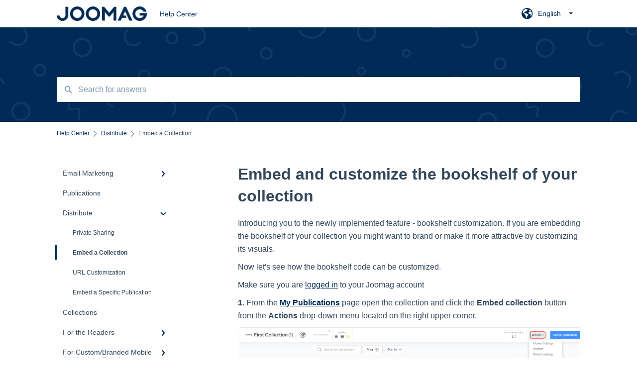

--- FILE ---
content_type: text/html; charset=UTF-8
request_url: https://help.joomag.com/knowledge/embed-and-customize-the-bookshelf-of-your-collection
body_size: 10271
content:
<!doctype html><html lang="en"><head>
    
    <meta charset="utf-8">
    
    <title>
      Embed and customize the bookshelf of your collection
    </title>
    
    <meta name="description" content="Introducing you to the newly implemented feature - bookshelf customization. If you are embedding the bookshelf of your collection you might want to brand or make it more attractive by customizing its ">
    <meta name="viewport" content="width=device-width, initial-scale=1">

    <script src="/hs/hsstatic/jquery-libs/static-1.1/jquery/jquery-1.7.1.js"></script>
<script>hsjQuery = window['jQuery'];</script>
    <meta property="og:description" content="Introducing you to the newly implemented feature - bookshelf customization. If you are embedding the bookshelf of your collection you might want to brand or make it more attractive by customizing its ">
    <meta property="og:title" content="Embed and customize the bookshelf of your collection">
    <meta name="twitter:description" content="Introducing you to the newly implemented feature - bookshelf customization. If you are embedding the bookshelf of your collection you might want to brand or make it more attractive by customizing its ">
    <meta name="twitter:title" content="Embed and customize the bookshelf of your collection">

    

    
    <link rel="stylesheet" href="/hs/hsstatic/ContentIcons/static-1.198/fontawesome/5.0.10/css/fontawesome-all.min.css">
<style>
a.cta_button{-moz-box-sizing:content-box !important;-webkit-box-sizing:content-box !important;box-sizing:content-box !important;vertical-align:middle}.hs-breadcrumb-menu{list-style-type:none;margin:0px 0px 0px 0px;padding:0px 0px 0px 0px}.hs-breadcrumb-menu-item{float:left;padding:10px 0px 10px 10px}.hs-breadcrumb-menu-divider:before{content:'›';padding-left:10px}.hs-featured-image-link{border:0}.hs-featured-image{float:right;margin:0 0 20px 20px;max-width:50%}@media (max-width: 568px){.hs-featured-image{float:none;margin:0;width:100%;max-width:100%}}.hs-screen-reader-text{clip:rect(1px, 1px, 1px, 1px);height:1px;overflow:hidden;position:absolute !important;width:1px}
</style>

    

    
    <link rel="canonical" href="https://help.joomag.com/knowledge/embed-and-customize-the-bookshelf-of-your-collection">


<meta property="og:url" content="https://help.joomag.com/knowledge/embed-and-customize-the-bookshelf-of-your-collection">
<meta http-equiv="content-language" content="en">
<link rel="alternate" hreflang="de" href="https://help.joomag.com/de/knowledge/einbetten-und-anpassen-des-bücherregals-ihrer-sammlung">
<link rel="alternate" hreflang="en" href="https://help.joomag.com/knowledge/embed-and-customize-the-bookshelf-of-your-collection">
<link rel="alternate" hreflang="es" href="https://help.joomag.com/es/knowledge/incrusta-y-personaliza-la-biblioteca-de-tu-colección">



    
      <link rel="shortcut icon" href="https://help.joomag.com/hubfs/Frame%2028373-2.png">
    
    <link href="//7052064.fs1.hubspotusercontent-na1.net/hubfs/7052064/hub_generated/template_assets/DEFAULT_ASSET/1767118688459/template_main.css" rel="stylesheet">
    <link href="//7052064.fs1.hubspotusercontent-na1.net/hubfs/7052064/hub_generated/template_assets/DEFAULT_ASSET/1767118684047/template__support-form.min.css" rel="stylesheet">
    <script type="text/javascript" src="//7052064.fs1.hubspotusercontent-na1.net/hubfs/7052064/hub_generated/template_assets/DEFAULT_ASSET/1767118686460/template_kbdom.min.js"></script>
    <style type="text/css" data-preview-theme="true">
      .kb-article, .kb-search__suggestions__article-content, .kb-search-results__description {
        font-family: helvetica;
      }
      h1, h2, h3, h3 a, h4, h4 a, h5, h6, .kb__text-link, .kb__text-link-small, .kb-header, .kb-sticky-footer,
      .kb-search__suggestions__article-title, .kb-search-results__title,
      #hs_form_target_kb_support_form input.hs-button, #hs_form_target_kb_support_form label, input, select, textarea, #hs_form_target_kb_support_form .hs-field-desc, #hs_form_target_kb_support_form .hs-richtext p {
        font-family: helvetica;
      }
      a,
      .kb-search__suggestions__breadcrumb,
      .kb-header__nav .kbui-dropdown__link {
        color: #002b58;
      }
      .kb-header,
      .kb-header a,
      .kb-header button.kb-button--link {
        color: #002b58;
      }
      .kb-header svg * {
        fill: #002b58;
      }
      .kb-search-section {
        background-color: #002b58;
      }
      .kb-search-section__title {
        color: #FFFFFF;
      }
      .kb-search-section-with-image {
        background-image: url(https://static.hsappstatic.net/TemplateAssets/static-1.46/img/hs_kb_template_images/patterns/header_pattern_confetti_light.png);
        background-size: auto;
        color: #ffffff;
        position: relative;
      }
      .kb-search-section-with-gradient {
        background-color: ;
        background-image: linear-gradient(180deg, #002b58 0%, transparent 97%);
      }
      .kb-mobile-search-section {
        background-color: #ffffff;
      }
      .kb-search__suggestions a:hover,
      .kb-search__suggestions a:focus,
      .kb-category-menu li.active > a,
      .kb-category-menu li > a:hover {
        background-color: rgba(0, 43, 88, .1);
      }
      .kb-theme--cards .kb-category-menu li.active > a,
      .kb-theme--cards .kb-category-menu li > a:hover {
        background-color: transparent;
      }
      .kb-breadcrumbs > ol > li > span,
      .kb-breadcrumbs > ol > li > a > span,
      .kb-breadcrumbs > .kb-breadcrumbs__mobile-back a {
        font-family: helvetica;
      }
      .kb-breadcrumbs__arrow--left * {
        fill: #002b58
      }
      .kb-sidebar .kb-category-menu a,
      .kb-mobile-menu .kb-mobile-menu__current-page,
      .kb-mobile-menu ul > li > a {
        font-family: helvetica;
      }
      .kb-header__logo img {
        max-height: 29px;
      }
      .kb-footer__logo img {
        max-height: 24px;
      }
      /* SVG SUPPORT */
      .kb-header__logo img[src$=".svg"] {
        height: 29px;
      }
      .kb-footer__logo img[src$=".svg"] {
        height: 24px;
      }
      /* MOBILE STYLES */
      .kb-mobile-menu,
      .kb-mobile-search__bar {
        background-color: #ffffff;
      }
      .kb-mobile-menu a,
      .kb-mobile-menu__current-page,
      .kb-mobile-search__input,
      .kb-search--open .kb-mobile-search__input {
        color: #111111
      }
      .kb-mobile-search__input::-webkit-input-placeholder {
        color: #111111
      }
      .kb-mobile-search__input::-moz-placeholder {
        color: #111111
      }
      .kb-mobile-search__input:-ms-input-placeholder {
        color: #111111
      }
      .kb-mobile-search__input:-moz-placeholder {
        color: #111111
      }
      .kb-mobile-search__mag * {
        fill: #111111
      }
      .kb-mobile-menu__arrow *,
      .kb-mobile-search__close * {
        stroke: #111111
      }
      @media (max-width: 767px) {
        .kb-header__nav {
          background-color: #ffffff
        }
        .kb-header,
        .kb-header a {
          color: #111111;
        }
        .kb-header svg * {
          fill: #111111;
        }
        .kb-theme--content.kb-page--index .kb-header__nav-toggle svg *,
        .kb-theme--content.kb-page--index .kb-header__nav-close svg *,
        .kb-theme--tiles.kb-page--index .kb-header__nav-toggle svg *,
        .kb-theme--tiles.kb-page--index .kb-header__nav-close svg *,
        .kb-theme--minimal .kb-header__nav-toggle svg *,
        .kb-theme--minimal .kb-header__nav-close svg *,
        .kb-theme--cards .kb-header__nav-toggle svg *,
        .kb-theme--cards .kb-header__nav-close svg *,
        .kb-theme--default .kb-header__nav-toggle svg *,
        .kb-theme--default .kb-header__nav-close svg * {
          fill: #002b58;
        }
      }
    </style>
  <meta name="generator" content="HubSpot"></head>
  <body class="kb-theme--cards ">
    <header>
      
      
  

  

  

  <div class="kb-header" data-preview-id="kb-header">
    <div class="kb-header-inner" id="kb-header">
      <div class="kb-header__logo">
        
          <a href="//help.joomag.com/knowledge">
            <img src="https://help.joomag.com/hs-fs/hubfs/joomag%20logo%20blue-3.png?height=120&amp;name=joomag%20logo%20blue-3.png" alt="company logo">
          </a>
        
      </div>
      <a class="kb-header__title" href="/knowledge">
        Help Center
      </a>
      <nav id="kb-header__nav" class="kb-header__nav" role="navigation">
        <ul>
          
            <div class="kb-header__lang-switcher-container">
              <button class="kb-header__lang-switcher-toggle kb-button--link" data-kbui-dropdown-contents="lang-switcher">
                <div class="kb-header__lang-switcher-inner">
                  <div class="kb-header__lang-switcher-icon">
                    
    <svg width="23" height="23" xmlns="http://www.w3.org/2000/svg" xmlns:xlink="http://www.w3.org/1999/xlink">
      <g fill-rule="evenodd">
        <path d="M18.6 17.07a3.86 3.86 0 01-.5-2.35c.07-.45.24-.89.28-1.34.04-.46-.08-.97-.46-1.23-.8-.56-2 .43-2.84-.07a1.85 1.85 0 01-.58-.67c-.23-.4-.47-.8-.52-1.25-.05-.45.15-.96.57-1.12.1-.05.22-.07.3-.14.16-.13.14-.38.2-.58.14-.51.76-.69 1.3-.78.5-.08 1-.17 1.5-.11.78.09 1.54.5 2.29.67a9.49 9.49 0 01-1.53 8.97m-5.54-2.26c-.34.46-.82.81-1.14 1.3-.2.3-.34.67-.6.94-.21.22-.5.37-.72.59-.37.37-.5.93-.45 1.46.05.52.25 1.02.45 1.5v.02a9.53 9.53 0 01-1.5-.22c-.28-1.34-.5-2.7-.64-4.07-.03-.27-.06-.55-.18-.8-.42-.75-1.71-.92-1.78-1.78-.03-.36.18-.68.3-1.01.1-.34.07-.8-.26-.93l-.3-.07c-.34-.1-.5-.47-.75-.71-.31-.3-.84-.01-1.2-.24-.36-.23-.49-.65-.84-.87-.36-.23-.67-.74-.37-1.03-.36 0-.7-.13-1-.33A9.4 9.4 0 019.5 1.87c.06.03.1.06.17.08.43.15.9 0 1.35-.08.45-.06 1 0 1.22.4.05.1.08.23.06.34-.08.39-.6.45-.97.6-.33.13-.6.4-.73.74.28.08.57.16.78.36.2.2.31.53.15.77-.16.25-.5.28-.8.33-.88.17-1.72.8-2.59.57-.2-.06-.39-.16-.6-.15-.2 0-.42.2-.36.39.47.23 1.03.71.76 1.17-.16.28-.6.36-.7.67-.1.29.03.75-.27.78-.1 0-.2-.07-.29-.13a1.4 1.4 0 00-1.55-.01c-.1.07-.2.16-.24.28-.1.3.23.59.54.66.31.08.66.06.93.23.4.25.53.86.98.96.26.06.51-.07.76-.13.74-.2 1.51.17 2.13.62.61.45 1.17 1.01 1.87 1.3.4.17.86.26 1.12.6.36.44.19 1.12-.15 1.59m1.91-8.54c.23-.34.93-.4.8-.79-.4-.05-.69-.53-.56-.91a.74.74 0 011-.4c.22.12.35.34.55.5.19.14.5.2.65.01.06-.08.08-.19.1-.3 0-.06.03-.12.04-.19l.33.3a9.5 9.5 0 011.7 2.34c-.4.14-.84.26-1.25.16-.37-.1-.7-.35-1.07-.37-.33-.03-.65.12-.95.25-.3.14-.64.25-.96.16-.32-.1-.56-.49-.38-.76m7.35 3.92l-.07-.54-.06-.4a12 12 0 00-.15-.7l-.04-.17a11.3 11.3 0 00-1.53-3.43l-.07-.1a11.33 11.33 0 00-1.31-1.57A11.11 11.11 0 009.53.14L9.19.2a11.7 11.7 0 00-2.84.91l-.22.1a9.2 9.2 0 00-1.31.8c-.17.1-.33.23-.49.35l-.3.24A10.77 10.77 0 002 4.83l-.1.12c-.39.59-.72 1.21-1 1.86v.02a11.11 11.11 0 008.62 15.4 13.47 13.47 0 001.7.13 11.1 11.1 0 007.89-3.26 11.74 11.74 0 001.11-1.32l.05-.06.5-.74.08-.14.38-.72.1-.22a13.39 13.39 0 00.62-1.63l.11-.44c.05-.19.1-.37.13-.55l.09-.6.05-.43a10.92 10.92 0 000-2.06" id="a" />
      </g>
    </svg>
  
                  </div>
                  <div class="kb-header__lang-switcher__selected-lang">
                    
    English
  
                  </div>
                  <div class="kb-header__lang-switcher__caret"></div>
                </div>
              </button>
              <div class="kbui-dropdown-contents" data-kbui-dropdown-name="lang-switcher">
                <div class="kb-header__langs-dropdown">
                  <ul>
                    
                      
                        <li>
                          <a href="https://help.joomag.com/de/knowledge/einbetten-und-anpassen-des-bücherregals-ihrer-sammlung" class="kbui-dropdown__link">
                            <div class="kb-header__langs-dropdown__link-content">
                              
    Deutsch
  
                            </div>
                          </a>
                        </li>
                      
                    
                      
                    
                      
                        <li>
                          <a href="https://help.joomag.com/es/knowledge/incrusta-y-personaliza-la-biblioteca-de-tu-colección" class="kbui-dropdown__link">
                            <div class="kb-header__langs-dropdown__link-content">
                              
    Español
  
                            </div>
                          </a>
                        </li>
                      
                    
                      
                        <li>
                          <a href="https://help.joomag.com/pt-br/knowledge" class="kbui-dropdown__link">
                            <div class="kb-header__langs-dropdown__link-content">
                              
    Português - Brasil
  
                            </div>
                          </a>
                        </li>
                      
                    
                      
                        <li>
                          <a href="https://help.joomag.com/ru/knowledge" class="kbui-dropdown__link">
                            <div class="kb-header__langs-dropdown__link-content">
                              
    Русский
  
                            </div>
                          </a>
                        </li>
                      
                    
                  </ul>
                </div>
              </div>
            </div>
          
          
          
          
          
        </ul>
      </nav>
      
        <nav id="kb-header__langs-nav" class="kb-header__nav kb-header__langs-nav" role="navigation">
          <ul>
            
              
                <li>
                  <a href="https://help.joomag.com/de/knowledge/einbetten-und-anpassen-des-bücherregals-ihrer-sammlung">
    Deutsch
  </a>
                </li>
              
            
              
            
              
                <li>
                  <a href="https://help.joomag.com/es/knowledge/incrusta-y-personaliza-la-biblioteca-de-tu-colección">
    Español
  </a>
                </li>
              
            
              
                <li>
                  <a href="https://help.joomag.com/pt-br/knowledge">
    Português - Brasil
  </a>
                </li>
              
            
              
                <li>
                  <a href="https://help.joomag.com/ru/knowledge">
    Русский
  </a>
                </li>
              
            
          </ul>
        </nav>
      
      <div class="kb-header__nav-controls-container">
        <button id="kb-header__close-target" class="kb-header__nav-close" role="button" aria-label="Close main navigation menu" aria-controls="kb-header__nav kb-header__langs-nav">
          <span class="kb-icon close" aria-hidden="true">
            <svg width="16" height="17" xmlns="http://www.w3.org/2000/svg">
              <g fill="#2D3E50" fill-rule="nonzero">
                <path d="M15.07107 1.42893c.59587.59588.88893 1.23239.0505 2.07081L2.99975 15.62158c-.83842.83842-1.48089.5394-2.0708-.05051C.33305 14.97519.04 14.33868.87841 13.50026L13.00026 1.37842c.83842-.83842 1.48089-.5394 2.0708.05051z" />
                <path d="M15.07107 15.57107c-.59588.59587-1.23239.88893-2.07081.0505L.87842 3.49975C.04 2.66132.33902 2.01885.92893 1.42894 1.52481.83305 2.16132.54 2.99974 1.37841l12.12184 12.12184c.83842.83842.5394 1.48089-.05051 2.0708z" />
              </g>
            </svg>
          </span>
        </button>
        
          <button id="kb-header__langs-nav-target" class="kb-header__nav-toggle" role="button" aria-controls="kb-header__langs-nav">
            <span class="kb-icon langs">
              
    <svg width="23" height="23" xmlns="http://www.w3.org/2000/svg" xmlns:xlink="http://www.w3.org/1999/xlink">
      <g fill-rule="evenodd">
        <path d="M18.6 17.07a3.86 3.86 0 01-.5-2.35c.07-.45.24-.89.28-1.34.04-.46-.08-.97-.46-1.23-.8-.56-2 .43-2.84-.07a1.85 1.85 0 01-.58-.67c-.23-.4-.47-.8-.52-1.25-.05-.45.15-.96.57-1.12.1-.05.22-.07.3-.14.16-.13.14-.38.2-.58.14-.51.76-.69 1.3-.78.5-.08 1-.17 1.5-.11.78.09 1.54.5 2.29.67a9.49 9.49 0 01-1.53 8.97m-5.54-2.26c-.34.46-.82.81-1.14 1.3-.2.3-.34.67-.6.94-.21.22-.5.37-.72.59-.37.37-.5.93-.45 1.46.05.52.25 1.02.45 1.5v.02a9.53 9.53 0 01-1.5-.22c-.28-1.34-.5-2.7-.64-4.07-.03-.27-.06-.55-.18-.8-.42-.75-1.71-.92-1.78-1.78-.03-.36.18-.68.3-1.01.1-.34.07-.8-.26-.93l-.3-.07c-.34-.1-.5-.47-.75-.71-.31-.3-.84-.01-1.2-.24-.36-.23-.49-.65-.84-.87-.36-.23-.67-.74-.37-1.03-.36 0-.7-.13-1-.33A9.4 9.4 0 019.5 1.87c.06.03.1.06.17.08.43.15.9 0 1.35-.08.45-.06 1 0 1.22.4.05.1.08.23.06.34-.08.39-.6.45-.97.6-.33.13-.6.4-.73.74.28.08.57.16.78.36.2.2.31.53.15.77-.16.25-.5.28-.8.33-.88.17-1.72.8-2.59.57-.2-.06-.39-.16-.6-.15-.2 0-.42.2-.36.39.47.23 1.03.71.76 1.17-.16.28-.6.36-.7.67-.1.29.03.75-.27.78-.1 0-.2-.07-.29-.13a1.4 1.4 0 00-1.55-.01c-.1.07-.2.16-.24.28-.1.3.23.59.54.66.31.08.66.06.93.23.4.25.53.86.98.96.26.06.51-.07.76-.13.74-.2 1.51.17 2.13.62.61.45 1.17 1.01 1.87 1.3.4.17.86.26 1.12.6.36.44.19 1.12-.15 1.59m1.91-8.54c.23-.34.93-.4.8-.79-.4-.05-.69-.53-.56-.91a.74.74 0 011-.4c.22.12.35.34.55.5.19.14.5.2.65.01.06-.08.08-.19.1-.3 0-.06.03-.12.04-.19l.33.3a9.5 9.5 0 011.7 2.34c-.4.14-.84.26-1.25.16-.37-.1-.7-.35-1.07-.37-.33-.03-.65.12-.95.25-.3.14-.64.25-.96.16-.32-.1-.56-.49-.38-.76m7.35 3.92l-.07-.54-.06-.4a12 12 0 00-.15-.7l-.04-.17a11.3 11.3 0 00-1.53-3.43l-.07-.1a11.33 11.33 0 00-1.31-1.57A11.11 11.11 0 009.53.14L9.19.2a11.7 11.7 0 00-2.84.91l-.22.1a9.2 9.2 0 00-1.31.8c-.17.1-.33.23-.49.35l-.3.24A10.77 10.77 0 002 4.83l-.1.12c-.39.59-.72 1.21-1 1.86v.02a11.11 11.11 0 008.62 15.4 13.47 13.47 0 001.7.13 11.1 11.1 0 007.89-3.26 11.74 11.74 0 001.11-1.32l.05-.06.5-.74.08-.14.38-.72.1-.22a13.39 13.39 0 00.62-1.63l.11-.44c.05-.19.1-.37.13-.55l.09-.6.05-.43a10.92 10.92 0 000-2.06" id="a" />
      </g>
    </svg>
  
            </span>
          </button>
        
        <button id="kb-header__main-nav-target" class="kb-header__nav-toggle" role="button" aria-label="Open main navigation menu" aria-controls="kb-header__nav">
          <span class="kb-icon menu">
            <svg width="25" height="17" xmlns="http://www.w3.org/2000/svg">
              <g fill="#2D3E50" fill-rule="nonzero">
                <path d="M24.56897 2.295c0 .85-.2931 1.513-1.72414 1.513H2.15517C.72414 3.808.43103 3.1365.43103 2.295c0-.85.2931-1.513 1.72414-1.513h20.68966c1.43103 0 1.72414.6715 1.72414 1.513zM24.56897 8.8315c0 .85-.2931 1.513-1.72414 1.513H2.15517c-1.43103 0-1.72414-.6715-1.72414-1.513 0-.85.2931-1.513 1.72414-1.513h20.68966c1.43103 0 1.72414.6715 1.72414 1.513zM24.56897 15.3595c0 .85-.2931 1.513-1.72414 1.513H2.15517c-1.43103 0-1.72414-.6715-1.72414-1.513 0-.85.2931-1.513 1.72414-1.513h20.68966c1.43103 0 1.72414.6715 1.72414 1.513z" />
              </g>
            </svg>
          </span>
        </button>
    </div>
    </div>
  </div>
  <!-- Mobile Menu -->
  <div class="kb-mobile-search-section">
    <div class="kb-mobile-header">
      <div class="kb-mobile-menu">
        <div class="kb-mobile-menu__current-page">
          
            
              
                
              
                
              
                
              
            
          
            
              
            
          
            
              
                
              
                
                Embed a Collection
                
              
                
              
                
              
            
          
            
              
            
          
            
              
                
              
                
              
                
              
                
              
                
              
            
          
            
              
                
              
                
              
            
          
            
              
            
          
            
              
                
              
            
          
            
              
                
              
                
              
                
              
                
              
                
              
                
              
                
              
                
              
                
              
            
          
            
              
            
          
            
              
            
          
            
              
            
          
            
              
            
          
            
              
                
              
                
              
                
              
            
          
            
              
                
              
                
              
                
              
                
              
                
              
                
              
            
          
            
              
            
          
            
              
            
          
            
              
                
              
            
          
          <svg class="kb-mobile-menu__arrow" width="12" height="7" xmlns="http://www.w3.org/2000/svg">
            <path d="M10.6817 1.6816l-4.5364 4-4.5364-3.9315" stroke="#00A38D" stroke-width="2" fill="none" fill-rule="evenodd" stroke-linecap="round" stroke-linejoin="round" />
          </svg>
        </div>
        <ul>
          
          <li>
            
            
            <a href="/knowledge/email-marketing">
              Email Marketing
            </a>
            <ul>
              
              
              
              <li>
                <a href="/knowledge/email-marketing#email-templates-basics">
                  Email Templates Basics
                </a>
              </li>
              
              
              
              <li>
                <a href="/knowledge/email-marketing#standard-email-template-editor">
                  Standard Email Template Editor
                </a>
              </li>
              
              
              
              <li>
                <a href="/knowledge/email-marketing#campaign-basics">
                  Campaign Basics
                </a>
              </li>
              
            </ul>
          </li>
          
          <li>
            
            
            <a href="/knowledge/publications">
              Publications
            </a>
            <ul>
              
            </ul>
          </li>
          
          <li class="active open">
            
            
            <a href="/knowledge/distribute">
              Distribute
            </a>
            <ul>
              
              
              
              <li>
                <a href="/knowledge/distribute#private-sharing">
                  Private Sharing
                </a>
              </li>
              
              
              
              <li class="active">
                <a href="/knowledge/distribute#embed-a-collection">
                  Embed a Collection
                </a>
              </li>
              
              
              
              <li>
                <a href="/knowledge/distribute#url-customization">
                  URL Customization
                </a>
              </li>
              
              
              
              <li>
                <a href="/knowledge/distribute#embed-a-specific-publication">
                  Embed a Specific Publication
                </a>
              </li>
              
            </ul>
          </li>
          
          <li>
            
            
            <a href="/knowledge/collections">
              Collections
            </a>
            <ul>
              
            </ul>
          </li>
          
          <li>
            
            
            <a href="/knowledge/for-the-readers">
              For the Readers
            </a>
            <ul>
              
              
              
              <li>
                <a href="/knowledge/for-the-readers#managing-reader-account-data">
                  Managing Reader Account Data
                </a>
              </li>
              
              
              
              <li>
                <a href="/knowledge/for-the-readers#publication-viewer">
                  Publication Viewer
                </a>
              </li>
              
              
              
              <li>
                <a href="/knowledge/for-the-readers#android-joomag-app">
                  Android Joomag App
                </a>
              </li>
              
              
              
              <li>
                <a href="/knowledge/for-the-readers#ios-joomag-app">
                  iOS Joomag App
                </a>
              </li>
              
              
              
              <li>
                <a href="/knowledge/for-the-readers#mobile-html5-viewer">
                  Mobile HTML5 Viewer
                </a>
              </li>
              
            </ul>
          </li>
          
          <li>
            
            
            <a href="/knowledge/for-custom-branded-mobile-applications-development">
              For Custom/Branded Mobile Applications Development
            </a>
            <ul>
              
              
              
              <li>
                <a href="/knowledge/for-custom-branded-mobile-applications-development#android-branded-application">
                  Android Branded Application
                </a>
              </li>
              
              
              
              <li>
                <a href="/knowledge/for-custom-branded-mobile-applications-development#ios-branded-application">
                  iOS Branded Application
                </a>
              </li>
              
            </ul>
          </li>
          
          <li>
            
            
            <a href="/knowledge/viewer-customization">
              Viewer Customization
            </a>
            <ul>
              
            </ul>
          </li>
          
          <li>
            
            
            <a href="/knowledge/measure">
              Measure
            </a>
            <ul>
              
              
              
              <li>
                <a href="/knowledge/measure#analytics">
                  Analytics
                </a>
              </li>
              
            </ul>
          </li>
          
          <li>
            
            
            <a href="/knowledge/the-crater-editor">
              The Crater Editor
            </a>
            <ul>
              
              
              
              <li>
                <a href="/knowledge/the-crater-editor#images">
                  Images
                </a>
              </li>
              
              
              
              <li>
                <a href="/knowledge/the-crater-editor#links">
                  Links
                </a>
              </li>
              
              
              
              <li>
                <a href="/knowledge/the-crater-editor#crater-editor-basics">
                  Crater Editor Basics
                </a>
              </li>
              
              
              
              <li>
                <a href="/knowledge/the-crater-editor#texts">
                  Texts
                </a>
              </li>
              
              
              
              <li>
                <a href="/knowledge/the-crater-editor#lines-and-shapes">
                  Lines and Shapes
                </a>
              </li>
              
              
              
              <li>
                <a href="/knowledge/the-crater-editor#slideshows">
                  Slideshows
                </a>
              </li>
              
              
              
              <li>
                <a href="/knowledge/the-crater-editor#popups">
                  Popups
                </a>
              </li>
              
              
              
              <li>
                <a href="/knowledge/the-crater-editor#library">
                  Library
                </a>
              </li>
              
              
              
              <li>
                <a href="/knowledge/the-crater-editor#videos">
                  Videos
                </a>
              </li>
              
            </ul>
          </li>
          
          <li>
            
            
            <a href="/knowledge/forms">
              Forms
            </a>
            <ul>
              
            </ul>
          </li>
          
          <li>
            
            
            <a href="/knowledge/create">
              Create
            </a>
            <ul>
              
            </ul>
          </li>
          
          <li>
            
            
            <a href="/knowledge/engage">
              Engage
            </a>
            <ul>
              
            </ul>
          </li>
          
          <li>
            
            
            <a href="/knowledge/faq">
              FAQ
            </a>
            <ul>
              
            </ul>
          </li>
          
          <li>
            
            
            <a href="/knowledge/crm">
              CRM
            </a>
            <ul>
              
              
              
              <li>
                <a href="/knowledge/crm#filters">
                  Filters
                </a>
              </li>
              
              
              
              <li>
                <a href="/knowledge/crm#contacts">
                  Contacts
                </a>
              </li>
              
              
              
              <li>
                <a href="/knowledge/crm#lists">
                  Lists
                </a>
              </li>
              
            </ul>
          </li>
          
          <li>
            
            
            <a href="/knowledge/managing-account-data">
              Managing Account Data
            </a>
            <ul>
              
              
              
              <li>
                <a href="/knowledge/managing-account-data#users">
                  Users
                </a>
              </li>
              
              
              
              <li>
                <a href="/knowledge/managing-account-data#payments">
                  Payments
                </a>
              </li>
              
              
              
              <li>
                <a href="/knowledge/managing-account-data#billing">
                  Billing
                </a>
              </li>
              
              
              
              <li>
                <a href="/knowledge/managing-account-data#account-settings">
                  Account Settings
                </a>
              </li>
              
              
              
              <li>
                <a href="/knowledge/managing-account-data#integrations">
                  Integrations
                </a>
              </li>
              
              
              
              <li>
                <a href="/knowledge/managing-account-data#user-settings">
                  User Settings
                </a>
              </li>
              
            </ul>
          </li>
          
          <li>
            
            
            <a href="/knowledge/troubleshooting">
              Troubleshooting
            </a>
            <ul>
              
            </ul>
          </li>
          
          <li>
            
            
            <a href="/knowledge/edu-accounts">
              Edu accounts
            </a>
            <ul>
              
            </ul>
          </li>
          
          <li>
            
            
            <a href="/knowledge/integrations">
              Integrations
            </a>
            <ul>
              
              
              
              <li>
                <a href="/knowledge/integrations#sso">
                  SSO
                </a>
              </li>
              
            </ul>
          </li>
          
        </ul>
      </div>
      <div class="kb-mobile-search kb-search" kb-language-tag="en" kb-group-id="8014718449">
        <div class="kb-mobile-search__placeholder"></div>
        <div class="kb-mobile-search__box">
          <div class="kb-mobile-search__bar">
            <svg class="kb-mobile-search__mag" width="15" height="15" xmlns="http://www.w3.org/2000/svg">
              <path d="M14.02 12.672l-3.64-3.64a5.687 5.687 0 0 0 1.06-3.312A5.726 5.726 0 0 0 5.72 0 5.726 5.726 0 0 0 0 5.72a5.726 5.726 0 0 0 5.72 5.72 5.687 5.687 0 0 0 3.311-1.06l3.641 3.64a.95.95 0 0 0 1.348 0 .953.953 0 0 0 0-1.348zm-8.3-3.139a3.813 3.813 0 1 1 0-7.626 3.813 3.813 0 0 1 0 7.626z" fill="#4A4A4A" fill-rule="evenodd" />
            </svg>
            <form action="/knowledge/kb-search-results">
              <input type="text" class="kb-mobile-search__input kb-search__input" name="term" autocomplete="off" placeholder="Search for answers">
              <input type="hidden" name="ref" value="104833649004">
            </form>
            <svg class="kb-mobile-search__close" width="14" height="14" xmlns="http://www.w3.org/2000/svg">
              <g stroke="#4A4A4A" stroke-width="2" fill="none" fill-rule="evenodd" stroke-linecap="round" stroke-linejoin="round">
                <path d="M1 12.314L12.314 1M12.314 12.314L1 1" />
              </g>
            </svg>
          </div>
          <ul class="kb-search__suggestions"></ul>
        </div>
      </div>
    </div>
  </div>

  <script>
    kbDom.whenReady(function() {
          // Mobile Nav Menu
          var mobileToggle = function() {
            var navMenuOpen = document.getElementById('kb-header__main-nav-target');
            var langNavOpen = document.getElementById('kb-header__langs-nav-target');
            var navClose = document.getElementById('kb-header__close-target');

            navMenuOpen.addEventListener('click',function() {
              document.body.classList.toggle('kb-header__main-nav-open');
            });

            if (langNavOpen) {
            langNavOpen.addEventListener('click',function() {
              document.body.classList.toggle('kb-header__lang-nav-open');
            });
            }

            navClose.addEventListener('click',function() {
              document.body.classList.remove('kb-header__main-nav-open');
              document.body.classList.remove('kb-header__lang-nav-open');
            });

          };
          window.addEventListener('click', mobileToggle);
          mobileToggle();

      kbDom.initDropdown(document.querySelector('[data-kbui-dropdown-contents="lang-switcher"]'))

      // Mobile Cat Menu
      document.querySelector('.kb-mobile-menu__current-page').addEventListener('click',function() {
        document.querySelector('.kb-mobile-header').classList.toggle('menu-open');
      });
      document.querySelector('.kb-mobile-search__mag').addEventListener('click',function() {
        document.querySelector('.kb-mobile-header').classList.toggle('search-open');
        if (document.querySelector('.kb-mobile-header').classList.contains('search-open')) {
          document.querySelector('.kb-mobile-search__input').focus();
        }
      });
      document.querySelector('.kb-mobile-search__close').addEventListener('click',function() {
        document.querySelector('.kb-mobile-header').classList.remove('search-open');
      });
    });
  </script>
      
<div class="kb-search-section kb-search-section--narrow kb-search-section-with-image  ">
  <div class="kb-search-section__content content-container">
    <div class="kb-search" kb-language-tag="en" kb-group-id="8014718449">
      <div class="kb-search__placeholder"></div>
      <div class="kb-search__box">
        <div class="kb-search__bar">
          <svg class="kb-search__mag" width="15" height="15" xmlns="http://www.w3.org/2000/svg">
            <path d="M14.02 12.672l-3.64-3.64a5.687 5.687 0 0 0 1.06-3.312A5.726 5.726 0 0 0 5.72 0 5.726 5.726 0 0 0 0 5.72a5.726 5.726 0 0 0 5.72 5.72 5.687 5.687 0 0 0 3.311-1.06l3.641 3.64a.95.95 0 0 0 1.348 0 .953.953 0 0 0 0-1.348zm-8.3-3.139a3.813 3.813 0 1 1 0-7.626 3.813 3.813 0 0 1 0 7.626z" fill="#4A4A4A" fill-rule="evenodd" />
          </svg>
          <form action="/knowledge/kb-search-results">
            <input type="text" class="kb-search__input" name="term" autocomplete="off" placeholder="Search for answers" required>
          </form>
          <svg class="kb-search__close" width="14" height="14" xmlns="http://www.w3.org/2000/svg">
            <g stroke="#4A4A4A" stroke-width="2" fill="none" fill-rule="evenodd" stroke-linecap="round" stroke-linejoin="round">
              <path d="M1 12.314L12.314 1M12.314 12.314L1 1" />
            </g>
          </svg>
        </div>
        <ul class="kb-search__suggestions"></ul>
      </div>
    </div>
  </div>
</div>
      
    </header>
    <main data-preview-id="kb-article-main">
      
<div class="content-container-outer">
  <div class="content-container">
    
<div class="kb-breadcrumbs">
  <div class="kb-breadcrumbs__mobile-back">
    <svg class="kb-breadcrumbs__arrow kb-breadcrumbs__arrow--left" width="7" height="12" xmlns="http://www.w3.org/2000/svg">
      <path d="M.055 5.7194c.018-.045.0518-.0835.0795-.125.0166-.0255.0322-.052.0489-.0775.007-.011.0116-.024.0216-.034L5.2426.2328c.2877-.3.7662-.3115 1.0685-.026a.7468.7468 0 0 1 .0262 1.0605L1.7954 6l4.5419 4.733a.7462.7462 0 0 1-.0262 1.0601.7563.7563 0 0 1-.5214.207.7568.7568 0 0 1-.547-.2325L.205 6.5174c-.01-.0105-.0146-.023-.0216-.0345-.0167-.025-.0323-.0515-.0489-.077-.0277-.0415-.0615-.08-.0796-.125-.0186-.0455-.0222-.0935-.0312-.141C.0147 6.0934 0 6.0474 0 5.9999c0-.047.0146-.093.0237-.1395.009-.0475.0126-.096.0312-.141" fill="#7C98B6" fill-rule="evenodd" />
    </svg>
    <a href="/knowledge">Back to home</a>
  </div>
  <ol itemscope itemtype="http://schema.org/BreadcrumbList">
    <li itemprop="itemListElement" itemscope itemtype="http://schema.org/ListItem">
      <a itemprop="item" href="/knowledge">
        <span itemprop="name">Help Center</span>
      </a>
      <meta itemprop="position" content="1">
    </li>
    
      
        
      
        
      
        
          <svg class="kb-breadcrumbs__arrow kb-breadcrumbs__arrow--right" width="7" height="12" xmlns="http://www.w3.org/2000/svg">
            <path d="M6.4905 5.7194c-.018-.045-.0518-.0835-.0795-.125-.0167-.0255-.0323-.052-.049-.0775-.007-.011-.0115-.024-.0216-.034L1.3028.2328c-.2876-.3-.7662-.3115-1.0684-.026a.7468.7468 0 0 0-.0262 1.0605L4.75 6l-4.542 4.733a.7462.7462 0 0 0 .0263 1.0601.7563.7563 0 0 0 .5213.207.7568.7568 0 0 0 .5471-.2325l5.0376-5.2501c.0101-.0105.0146-.023.0217-.0345.0166-.025.0322-.0515.0489-.077.0277-.0415.0614-.08.0795-.125.0187-.0455.0222-.0935.0313-.141.009-.0465.0237-.0925.0237-.14 0-.047-.0147-.093-.0237-.1395-.009-.0475-.0126-.096-.0313-.141" fill="#7C98B6" fill-rule="evenodd" />
          </svg>
          <li itemprop="itemListElement" itemscope itemtype="http://schema.org/ListItem">
            
              
              
              <a itemprop="item" href="/knowledge/distribute">
                  <span itemprop="name">Distribute</span>
              </a>
            
            <meta itemprop="position" content="2">
          </li>
          
            
              
            
              
                <svg class="kb-breadcrumbs__arrow kb-breadcrumbs__arrow--right" width="7" height="12" xmlns="http://www.w3.org/2000/svg">
                  <path d="M6.4905 5.7194c-.018-.045-.0518-.0835-.0795-.125-.0167-.0255-.0323-.052-.049-.0775-.007-.011-.0115-.024-.0216-.034L1.3028.2328c-.2876-.3-.7662-.3115-1.0684-.026a.7468.7468 0 0 0-.0262 1.0605L4.75 6l-4.542 4.733a.7462.7462 0 0 0 .0263 1.0601.7563.7563 0 0 0 .5213.207.7568.7568 0 0 0 .5471-.2325l5.0376-5.2501c.0101-.0105.0146-.023.0217-.0345.0166-.025.0322-.0515.0489-.077.0277-.0415.0614-.08.0795-.125.0187-.0455.0222-.0935.0313-.141.009-.0465.0237-.0925.0237-.14 0-.047-.0147-.093-.0237-.1395-.009-.0475-.0126-.096-.0313-.141" fill="#7C98B6" fill-rule="evenodd" />
                </svg>
                <li itemprop="itemListElement" itemscope itemtype="http://schema.org/ListItem">
                  <span itemprop="name">Embed a Collection</span>
                  <meta itemprop="position" content="3">
                </li>
              
            
              
            
              
            
          
        
      
        
      
        
      
        
      
        
      
        
      
        
      
        
      
        
      
        
      
        
      
        
      
        
      
        
      
        
      
        
      
    
  </ol>
</div>
    <div class="main-body">
      <div class="kb-sidebar">
        
<div class="kb-category-menu">
  <ul>
    
    <li>
        
        
      <a href="/knowledge/email-marketing">
        <div class="kb-category-menu-option" data-id="102468656208">
          <span class="kb-category-menu-option__color-bar" style="background-color: #002b58;"></span>
          Email Marketing
        </div>
        
        <div>
          <svg width="12" height="7" xmlns="http://www.w3.org/2000/svg">
            <path d="M10.6817 1.6816l-4.5364 4-4.5364-3.9315" stroke="#002b58" stroke-width="2" fill="none" fill-rule="evenodd" stroke-linecap="round" stroke-linejoin="round" />
          </svg>
        </div>
        
      </a>
      <ul>
        
        <li data-id="102468656210">
          
          
          <a href="/knowledge/email-marketing#email-templates-basics">
            <span class="kb-category-menu-option__color-bar" style="background-color: #002b58;"></span>
            Email Templates Basics
          </a>
        </li>
        
        <li data-id="102461167773">
          
          
          <a href="/knowledge/email-marketing#standard-email-template-editor">
            <span class="kb-category-menu-option__color-bar" style="background-color: #002b58;"></span>
            Standard Email Template Editor
          </a>
        </li>
        
        <li data-id="102468656218">
          
          
          <a href="/knowledge/email-marketing#campaign-basics">
            <span class="kb-category-menu-option__color-bar" style="background-color: #002b58;"></span>
            Campaign Basics
          </a>
        </li>
        
      </ul>
    </li>
    
    <li>
        
        
      <a href="/knowledge/publications">
        <div class="kb-category-menu-option" data-id="102460704298">
          <span class="kb-category-menu-option__color-bar" style="background-color: #002b58;"></span>
          Publications
        </div>
        
      </a>
      <ul>
        
      </ul>
    </li>
    
    <li class="open">
        
        
      <a href="/knowledge/distribute">
        <div class="kb-category-menu-option" data-id="102461167770">
          <span class="kb-category-menu-option__color-bar" style="background-color: #002b58;"></span>
          Distribute
        </div>
        
        <div>
          <svg width="12" height="7" xmlns="http://www.w3.org/2000/svg">
            <path d="M10.6817 1.6816l-4.5364 4-4.5364-3.9315" stroke="#002b58" stroke-width="2" fill="none" fill-rule="evenodd" stroke-linecap="round" stroke-linejoin="round" />
          </svg>
        </div>
        
      </a>
      <ul>
        
        <li data-id="102460704300">
          
          
          <a href="/knowledge/distribute#private-sharing">
            <span class="kb-category-menu-option__color-bar" style="background-color: #002b58;"></span>
            Private Sharing
          </a>
        </li>
        
        <li class="active" data-id="102460704312">
          
          
          <a href="/knowledge/distribute#embed-a-collection">
            <span class="kb-category-menu-option__color-bar" style="background-color: #002b58;"></span>
            Embed a Collection
          </a>
        </li>
        
        <li data-id="102461167790">
          
          
          <a href="/knowledge/distribute#url-customization">
            <span class="kb-category-menu-option__color-bar" style="background-color: #002b58;"></span>
            URL Customization
          </a>
        </li>
        
        <li data-id="102468656224">
          
          
          <a href="/knowledge/distribute#embed-a-specific-publication">
            <span class="kb-category-menu-option__color-bar" style="background-color: #002b58;"></span>
            Embed a Specific Publication
          </a>
        </li>
        
      </ul>
    </li>
    
    <li>
        
        
      <a href="/knowledge/collections">
        <div class="kb-category-menu-option" data-id="102468656212">
          <span class="kb-category-menu-option__color-bar" style="background-color: #002b58;"></span>
          Collections
        </div>
        
      </a>
      <ul>
        
      </ul>
    </li>
    
    <li>
        
        
      <a href="/knowledge/for-the-readers">
        <div class="kb-category-menu-option" data-id="102461167772">
          <span class="kb-category-menu-option__color-bar" style="background-color: #002b58;"></span>
          For the Readers
        </div>
        
        <div>
          <svg width="12" height="7" xmlns="http://www.w3.org/2000/svg">
            <path d="M10.6817 1.6816l-4.5364 4-4.5364-3.9315" stroke="#002b58" stroke-width="2" fill="none" fill-rule="evenodd" stroke-linecap="round" stroke-linejoin="round" />
          </svg>
        </div>
        
      </a>
      <ul>
        
        <li data-id="102460704302">
          
          
          <a href="/knowledge/for-the-readers#managing-reader-account-data">
            <span class="kb-category-menu-option__color-bar" style="background-color: #002b58;"></span>
            Managing Reader Account Data
          </a>
        </li>
        
        <li data-id="102461167798">
          
          
          <a href="/knowledge/for-the-readers#publication-viewer">
            <span class="kb-category-menu-option__color-bar" style="background-color: #002b58;"></span>
            Publication Viewer
          </a>
        </li>
        
        <li data-id="102468656230">
          
          
          <a href="/knowledge/for-the-readers#android-joomag-app">
            <span class="kb-category-menu-option__color-bar" style="background-color: #002b58;"></span>
            Android Joomag App
          </a>
        </li>
        
        <li data-id="102461167800">
          
          
          <a href="/knowledge/for-the-readers#ios-joomag-app">
            <span class="kb-category-menu-option__color-bar" style="background-color: #002b58;"></span>
            iOS Joomag App
          </a>
        </li>
        
        <li data-id="102468656232">
          
          
          <a href="/knowledge/for-the-readers#mobile-html5-viewer">
            <span class="kb-category-menu-option__color-bar" style="background-color: #002b58;"></span>
            Mobile HTML5 Viewer
          </a>
        </li>
        
      </ul>
    </li>
    
    <li>
        
        
      <a href="/knowledge/for-custom-branded-mobile-applications-development">
        <div class="kb-category-menu-option" data-id="102468656214">
          <span class="kb-category-menu-option__color-bar" style="background-color: #002b58;"></span>
          For Custom/Branded Mobile Applications Development
        </div>
        
        <div>
          <svg width="12" height="7" xmlns="http://www.w3.org/2000/svg">
            <path d="M10.6817 1.6816l-4.5364 4-4.5364-3.9315" stroke="#002b58" stroke-width="2" fill="none" fill-rule="evenodd" stroke-linecap="round" stroke-linejoin="round" />
          </svg>
        </div>
        
      </a>
      <ul>
        
        <li data-id="102460704304">
          
          
          <a href="/knowledge/for-custom-branded-mobile-applications-development#android-branded-application">
            <span class="kb-category-menu-option__color-bar" style="background-color: #002b58;"></span>
            Android Branded Application
          </a>
        </li>
        
        <li data-id="102460704308">
          
          
          <a href="/knowledge/for-custom-branded-mobile-applications-development#ios-branded-application">
            <span class="kb-category-menu-option__color-bar" style="background-color: #002b58;"></span>
            iOS Branded Application
          </a>
        </li>
        
      </ul>
    </li>
    
    <li>
        
        
      <a href="/knowledge/viewer-customization">
        <div class="kb-category-menu-option" data-id="102461167776">
          <span class="kb-category-menu-option__color-bar" style="background-color: #002b58;"></span>
          Viewer Customization
        </div>
        
      </a>
      <ul>
        
      </ul>
    </li>
    
    <li>
        
        
      <a href="/knowledge/measure">
        <div class="kb-category-menu-option" data-id="102468656216">
          <span class="kb-category-menu-option__color-bar" style="background-color: #002b58;"></span>
          Measure
        </div>
        
        <div>
          <svg width="12" height="7" xmlns="http://www.w3.org/2000/svg">
            <path d="M10.6817 1.6816l-4.5364 4-4.5364-3.9315" stroke="#002b58" stroke-width="2" fill="none" fill-rule="evenodd" stroke-linecap="round" stroke-linejoin="round" />
          </svg>
        </div>
        
      </a>
      <ul>
        
        <li data-id="102461167778">
          
          
          <a href="/knowledge/measure#analytics">
            <span class="kb-category-menu-option__color-bar" style="background-color: #002b58;"></span>
            Analytics
          </a>
        </li>
        
      </ul>
    </li>
    
    <li>
        
        
      <a href="/knowledge/the-crater-editor">
        <div class="kb-category-menu-option" data-id="102460704306">
          <span class="kb-category-menu-option__color-bar" style="background-color: #002b58;"></span>
          The Crater Editor
        </div>
        
        <div>
          <svg width="12" height="7" xmlns="http://www.w3.org/2000/svg">
            <path d="M10.6817 1.6816l-4.5364 4-4.5364-3.9315" stroke="#002b58" stroke-width="2" fill="none" fill-rule="evenodd" stroke-linecap="round" stroke-linejoin="round" />
          </svg>
        </div>
        
      </a>
      <ul>
        
        <li data-id="102461167780">
          
          
          <a href="/knowledge/the-crater-editor#images">
            <span class="kb-category-menu-option__color-bar" style="background-color: #002b58;"></span>
            Images
          </a>
        </li>
        
        <li data-id="102468656220">
          
          
          <a href="/knowledge/the-crater-editor#links">
            <span class="kb-category-menu-option__color-bar" style="background-color: #002b58;"></span>
            Links
          </a>
        </li>
        
        <li data-id="102460704310">
          
          
          <a href="/knowledge/the-crater-editor#crater-editor-basics">
            <span class="kb-category-menu-option__color-bar" style="background-color: #002b58;"></span>
            Crater Editor Basics
          </a>
        </li>
        
        <li data-id="102460704314">
          
          
          <a href="/knowledge/the-crater-editor#texts">
            <span class="kb-category-menu-option__color-bar" style="background-color: #002b58;"></span>
            Texts
          </a>
        </li>
        
        <li data-id="102468656228">
          
          
          <a href="/knowledge/the-crater-editor#lines-and-shapes">
            <span class="kb-category-menu-option__color-bar" style="background-color: #002b58;"></span>
            Lines and Shapes
          </a>
        </li>
        
        <li data-id="102460704320">
          
          
          <a href="/knowledge/the-crater-editor#slideshows">
            <span class="kb-category-menu-option__color-bar" style="background-color: #002b58;"></span>
            Slideshows
          </a>
        </li>
        
        <li data-id="102460704326">
          
          
          <a href="/knowledge/the-crater-editor#popups">
            <span class="kb-category-menu-option__color-bar" style="background-color: #002b58;"></span>
            Popups
          </a>
        </li>
        
        <li data-id="102460704328">
          
          
          <a href="/knowledge/the-crater-editor#library">
            <span class="kb-category-menu-option__color-bar" style="background-color: #002b58;"></span>
            Library
          </a>
        </li>
        
        <li data-id="102461167872">
          
          
          <a href="/knowledge/the-crater-editor#videos">
            <span class="kb-category-menu-option__color-bar" style="background-color: #002b58;"></span>
            Videos
          </a>
        </li>
        
      </ul>
    </li>
    
    <li>
        
        
      <a href="/knowledge/forms">
        <div class="kb-category-menu-option" data-id="102461167782">
          <span class="kb-category-menu-option__color-bar" style="background-color: #002b58;"></span>
          Forms
        </div>
        
      </a>
      <ul>
        
      </ul>
    </li>
    
    <li>
        
        
      <a href="/knowledge/create">
        <div class="kb-category-menu-option" data-id="102461167784">
          <span class="kb-category-menu-option__color-bar" style="background-color: #002b58;"></span>
          Create
        </div>
        
      </a>
      <ul>
        
      </ul>
    </li>
    
    <li>
        
        
      <a href="/knowledge/engage">
        <div class="kb-category-menu-option" data-id="102461167786">
          <span class="kb-category-menu-option__color-bar" style="background-color: #002b58;"></span>
          Engage
        </div>
        
      </a>
      <ul>
        
      </ul>
    </li>
    
    <li>
        
        
      <a href="/knowledge/faq">
        <div class="kb-category-menu-option" data-id="102461167788">
          <span class="kb-category-menu-option__color-bar" style="background-color: #002b58;"></span>
          FAQ
        </div>
        
      </a>
      <ul>
        
      </ul>
    </li>
    
    <li>
        
        
      <a href="/knowledge/crm">
        <div class="kb-category-menu-option" data-id="102461167792">
          <span class="kb-category-menu-option__color-bar" style="background-color: #002b58;"></span>
          CRM
        </div>
        
        <div>
          <svg width="12" height="7" xmlns="http://www.w3.org/2000/svg">
            <path d="M10.6817 1.6816l-4.5364 4-4.5364-3.9315" stroke="#002b58" stroke-width="2" fill="none" fill-rule="evenodd" stroke-linecap="round" stroke-linejoin="round" />
          </svg>
        </div>
        
      </a>
      <ul>
        
        <li data-id="102468656222">
          
          
          <a href="/knowledge/crm#filters">
            <span class="kb-category-menu-option__color-bar" style="background-color: #002b58;"></span>
            Filters
          </a>
        </li>
        
        <li data-id="102460704322">
          
          
          <a href="/knowledge/crm#contacts">
            <span class="kb-category-menu-option__color-bar" style="background-color: #002b58;"></span>
            Contacts
          </a>
        </li>
        
        <li data-id="102468656238">
          
          
          <a href="/knowledge/crm#lists">
            <span class="kb-category-menu-option__color-bar" style="background-color: #002b58;"></span>
            Lists
          </a>
        </li>
        
      </ul>
    </li>
    
    <li>
        
        
      <a href="/knowledge/managing-account-data">
        <div class="kb-category-menu-option" data-id="102461167794">
          <span class="kb-category-menu-option__color-bar" style="background-color: #002b58;"></span>
          Managing Account Data
        </div>
        
        <div>
          <svg width="12" height="7" xmlns="http://www.w3.org/2000/svg">
            <path d="M10.6817 1.6816l-4.5364 4-4.5364-3.9315" stroke="#002b58" stroke-width="2" fill="none" fill-rule="evenodd" stroke-linecap="round" stroke-linejoin="round" />
          </svg>
        </div>
        
      </a>
      <ul>
        
        <li data-id="102468656226">
          
          
          <a href="/knowledge/managing-account-data#users">
            <span class="kb-category-menu-option__color-bar" style="background-color: #002b58;"></span>
            Users
          </a>
        </li>
        
        <li data-id="102461167796">
          
          
          <a href="/knowledge/managing-account-data#payments">
            <span class="kb-category-menu-option__color-bar" style="background-color: #002b58;"></span>
            Payments
          </a>
        </li>
        
        <li data-id="102460704317">
          
          
          <a href="/knowledge/managing-account-data#billing">
            <span class="kb-category-menu-option__color-bar" style="background-color: #002b58;"></span>
            Billing
          </a>
        </li>
        
        <li data-id="102460704316">
          
          
          <a href="/knowledge/managing-account-data#account-settings">
            <span class="kb-category-menu-option__color-bar" style="background-color: #002b58;"></span>
            Account Settings
          </a>
        </li>
        
        <li data-id="102460704324">
          
          
          <a href="/knowledge/managing-account-data#integrations">
            <span class="kb-category-menu-option__color-bar" style="background-color: #002b58;"></span>
            Integrations
          </a>
        </li>
        
        <li data-id="102460704330">
          
          
          <a href="/knowledge/managing-account-data#user-settings">
            <span class="kb-category-menu-option__color-bar" style="background-color: #002b58;"></span>
            User Settings
          </a>
        </li>
        
      </ul>
    </li>
    
    <li>
        
        
      <a href="/knowledge/troubleshooting">
        <div class="kb-category-menu-option" data-id="102468656234">
          <span class="kb-category-menu-option__color-bar" style="background-color: #002b58;"></span>
          Troubleshooting
        </div>
        
      </a>
      <ul>
        
      </ul>
    </li>
    
    <li>
        
        
      <a href="/knowledge/edu-accounts">
        <div class="kb-category-menu-option" data-id="102468890967">
          <span class="kb-category-menu-option__color-bar" style="background-color: #002b58;"></span>
          Edu accounts
        </div>
        
      </a>
      <ul>
        
      </ul>
    </li>
    
    <li>
        
        
      <a href="/knowledge/integrations">
        <div class="kb-category-menu-option" data-id="142934851501">
          <span class="kb-category-menu-option__color-bar" style="background-color: #002b58;"></span>
          Integrations
        </div>
        
        <div>
          <svg width="12" height="7" xmlns="http://www.w3.org/2000/svg">
            <path d="M10.6817 1.6816l-4.5364 4-4.5364-3.9315" stroke="#002b58" stroke-width="2" fill="none" fill-rule="evenodd" stroke-linecap="round" stroke-linejoin="round" />
          </svg>
        </div>
        
      </a>
      <ul>
        
        <li data-id="181709728682">
          
          
          <a href="/knowledge/integrations#sso">
            <span class="kb-category-menu-option__color-bar" style="background-color: #002b58;"></span>
            SSO
          </a>
        </li>
        
      </ul>
    </li>
    
  </ul>
</div>

<script>
  kbDom.whenReady(function() {
    document.querySelectorAll('.kb-category-menu svg').forEach(function(el) {
      el.addEventListener('click', function(e) {
        e.preventDefault();
        var li = kbDom.closest('li', this);
        if (li) {
          li.classList.toggle('open');
        }
      });
    })
  })
</script>
      </div>
      <div class="kb-content">
        



<div class="kb-article tinymce-content">
  <h1><span id="hs_cos_wrapper_name" class="hs_cos_wrapper hs_cos_wrapper_meta_field hs_cos_wrapper_type_text" style="" data-hs-cos-general-type="meta_field" data-hs-cos-type="text">Embed and customize the bookshelf of your collection</span></h1>
   <p>Introducing you to the newly implemented feature - bookshelf customization. If you are embedding the bookshelf of your collection you might want to brand or make it more attractive by customizing its visuals.</p>
<p>Now let's see how the bookshelf code can be customized.</p>
<p>Make sure you are <a class="intercom-content-link" href="https://intercom.help/joomag/en/articles/5626300-log-in-to-joomag" target="_blank" rel="nofollow noopener noreferrer" data-is-internal-link="true">logged in</a> to your Joomag account</p>
<p><strong>1. </strong>From the <strong><a class="intercom-content-link" href="https://www.joomag.com/Backend/ControlPanel/MagazineWizard/Magazine/index.php" target="_blank" rel="nofollow noopener noreferrer">My Publications</a></strong> page open the collection and click the <strong>Embed collection</strong> button from the <strong>Actions</strong> drop-down menu located on the right upper corner.</p>
<img class="private-image image-plugin-component hs-image-align-none" style="height: auto;" src="https://help.joomag.com/hubfs/Knowledge%20Base%20Import/downloads.intercomcdn.comio456921564019e26d1d01825f62dbc3d2754766c4f-cb95-44bd-be22-406a35bfd363-Mar-02-2023-04-56-18-6076-PM.png">
<p><strong>2.</strong> Select the <strong>Bookshelf </strong>embedding option.</p>
<img class="private-image image-plugin-component hs-image-align-none" style="height: auto;" src="https://help.joomag.com/hubfs/Knowledge%20Base%20Import/downloads.intercomcdn.comio508734584ba93a434ff983f5a1ba1b7986de22dca-2a28-4a04-8824-953577867e81-1.png">
<p><strong>Note</strong>: You can just copy the embed code <strong><em>(HTML/<a class="intercom-content-link" href="https://intercom.help/joomag/en/articles/5632253-embed-the-collection-on-a-wordpress-site" target="_blank" rel="nofollow noopener noreferrer" data-is-internal-link="true">WordPress</a>/<a class="intercom-content-link" href="https://community.joomag.com/knowledge/embed-the-publication-on-a-joomla-site" data-is-internal-link="true">Joomla</a>)</em></strong> of the bookshelf without customizing it.</p>
<img class="private-image image-plugin-component hs-image-align-none" style="height: auto;" src="https://help.joomag.com/hubfs/Knowledge%20Base%20Import/downloads.intercomcdn.comio45693536517c781abd75c4abf9eebe4c6bcc48a6b-4f6a-4213-ac79-8e9f5770c2b1-1.png">
<p><strong>3. </strong>Customize all the following settings that you want:</p>
<ol>
<li>
<p><strong>Bookshelf width - </strong>Customize the size of your embed so that it occupies the entire space on the website or you can choose the custom option and specify the needed size in pixels yourself.</p>
</li>
<li>
<p><strong>Publications</strong> - Set the number of publications that you need to be visible on the bookshelf.</p>
</li>
<li>
<p><strong>Background settings - </strong>Select any of the following background options:</p>
<ul>
<li>
<p><strong>Image</strong> - Choose the option to select a background from standard images</p>
</li>
<li>
<p><strong>Color - </strong> Choose to set a background color.</p>
</li>
<li>
<p><strong>Transparent </strong>- Choose to remove the background.</p>
</li>
</ul>
</li>
</ol>
<img class="private-image image-plugin-component hs-image-align-none" style="height: auto;" src="https://help.joomag.com/hubfs/Knowledge%20Base%20Import/downloads.intercomcdn.comio5086796171336204f62e4fe5fb889be5c9e48ec13-941d-4e8d-9b36-0ef0f19c002d-1.png">
<p>Once you choose the customization for the bookshelf, copy the provided code and then paste it onto your website.</p>
<img class="private-image image-plugin-component hs-image-align-none" style="height: auto;" src="https://help.joomag.com/hubfs/Knowledge%20Base%20Import/downloads.intercomcdn.comio439505698163728fc003d8fba0520cdb6EN_EmbedCode-1.png">&nbsp;
</div>

<script>
  kbDom.whenReady(function() {
    var smoothScroll = new smoothAnchorsScrolling();

    var articleSmoothScrolling = function() {
      function scrollToAnchor(state) {
        const anchorId = (state && state.anchorId) || null;
        if (!anchorId) {
          return;
        }
        var anchor = document.querySelector(
          '[id="' + anchorId.substring(1) + '"][data-hs-anchor="true"]'
        );
        smoothScroll.scrollTo(anchor);
      }

      document
        .querySelectorAll('a[href^="#"][rel*="noopener"]')
        .forEach(function(link) {
          // Adding the handler to the click event on each anchor link
          link.addEventListener('click', function(e) {
            e.preventDefault();
            var node = e.currentTarget;
            var targetAnchorId = decodeURI(node.hash);
            var state = { anchorId: targetAnchorId };

            scrollToAnchor(state);
            history.pushState(state, null, node.href);
          });
        });

      window.addEventListener('popstate', function(e) {
        if (e.state !== undefined) {
          scrollToAnchor(e.state);
        }
      });

      (function() {
        var targetAnchorId = decodeURI(window.location.hash);
        var initialState = {
          anchorId: targetAnchorId,
        };
        if (targetAnchorId) {
          setTimeout(function() {
            scrollToAnchor(initialState);
          }, 1);
        }
        history.pushState(initialState, null, '');
      })();
    };

    window.addEventListener('load', function(e) {
      articleSmoothScrolling();
    });
  });
</script>
        <div id="ka-feedback-form-container" portal-id="5574303" article-id="104833649004" knowledge-base-id="8014718449" article-language-tag="en" ungated-for-multi-language="true" enviro="prod" feedback-hubapi-domain="feedback.hubapi.com" js-feedback-domain="js.hubspotfeedback.com">
  <div id="ka-feedback-form"></div>
  <link rel="stylesheet" href="https://js.hubspotfeedback.com/feedbackknowledge.css">
  <script type="text/javascript" src="https://js.hubspotfeedback.com/feedbackknowledge.js"></script>
</div>
        

<div id="kb-related-articles-container" portal-id="5574303" knowledge-base-id="8014718449" article-id="104833649004" article-language="en" heading="Related articles" enviro="prod" public-hubapi-domain="public.hubapi.com">
  
</div>
      </div>
    </div>
  </div>
</div>

    </main>
    <footer>
      











  


<div class="kb-sticky-footer" data-preview-id="kb-footer">
  <div class="kb-footer">
    
    
  </div>
</div>
    </footer>
    
<!-- HubSpot performance collection script -->
<script defer src="/hs/hsstatic/content-cwv-embed/static-1.1293/embed.js"></script>

<!-- Start of HubSpot Analytics Code -->
<script type="text/javascript">
var _hsq = _hsq || [];
_hsq.push(["setContentType", "knowledge-article"]);
_hsq.push(["setCanonicalUrl", "https:\/\/help.joomag.com\/knowledge\/embed-and-customize-the-bookshelf-of-your-collection"]);
_hsq.push(["setPageId", "104833649004"]);
_hsq.push(["setContentMetadata", {
    "contentPageId": 104833649004,
    "legacyPageId": "104833649004",
    "contentFolderId": null,
    "contentGroupId": 8014718449,
    "abTestId": null,
    "languageVariantId": 104833649004,
    "languageCode": "en",
    
    
}]);
</script>

<script type="text/javascript" id="hs-script-loader" async defer src="/hs/scriptloader/5574303.js"></script>
<!-- End of HubSpot Analytics Code -->


<script type="text/javascript">
var hsVars = {
    render_id: "bf80db4a-414f-4bc8-81db-7db4ae53e44e",
    ticks: 1767452254375,
    page_id: 104833649004,
    
    content_group_id: 8014718449,
    portal_id: 5574303,
    app_hs_base_url: "https://app.hubspot.com",
    cp_hs_base_url: "https://cp.hubspot.com",
    language: "en",
    analytics_page_type: "knowledge-article",
    scp_content_type: "",
    
    analytics_page_id: "104833649004",
    category_id: 6,
    folder_id: 0,
    is_hubspot_user: false
}
</script>


<script defer src="/hs/hsstatic/HubspotToolsMenu/static-1.432/js/index.js"></script>




    <script type="text/javascript" src="//7052064.fs1.hubspotusercontent-na1.net/hubfs/7052064/hub_generated/template_assets/DEFAULT_ASSET/1767118687456/template_purify.min.js"></script>
    <script type="text/javascript" src="//7052064.fs1.hubspotusercontent-na1.net/hubfs/7052064/hub_generated/template_assets/DEFAULT_ASSET/1767118685370/template_kb-search.min.js"></script>
    <script type="text/javascript" src="//7052064.fs1.hubspotusercontent-na1.net/hubfs/7052064/hub_generated/template_assets/DEFAULT_ASSET/1767118691309/template_sticky-header.min.js"></script>
    <script type="text/javascript" src="//7052064.fs1.hubspotusercontent-na1.net/hubfs/7052064/hub_generated/template_assets/DEFAULT_ASSET/1767118690543/template_smooth-anchors-scrolling.min.js"></script>
  
</body></html>